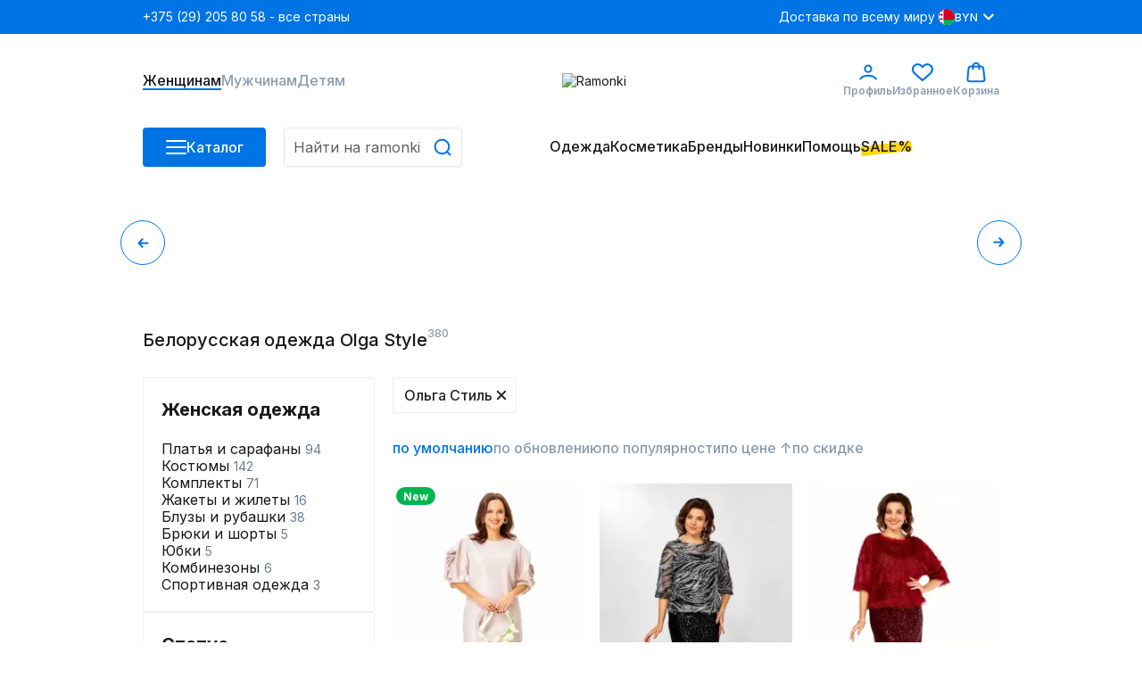

--- FILE ---
content_type: image/svg+xml
request_url: https://ramonki.by/images/icons/currencies/byn.svg
body_size: 1429
content:
<svg width="18" height="18" viewBox="0 0 18 18" fill="none" xmlns="http://www.w3.org/2000/svg">
<g clip-path="url(#clip0_3402_39380)">
<path d="M9 18C13.9706 18 18 13.9706 18 9C18 4.02944 13.9706 0 9 0C4.02944 0 0 4.02944 0 9C0 13.9706 4.02944 18 9 18Z" fill="white"/>
<path d="M3.71752 8.34779L2.73926 6.573L3.71752 4.82605L4.69577 6.573L3.71752 8.34779Z" fill="#D20026"/>
<path d="M1.76097 8.34779L0.782715 6.573L1.76097 4.82605L2.73923 6.573L1.76097 8.34779Z" fill="#D20026"/>
<path d="M3.71752 13.1739L2.73926 11.3991L3.71752 9.65216L4.69577 11.3991L3.71752 13.1739Z" fill="#D20026"/>
<path d="M1.76097 13.1739L0.782715 11.3991L1.76097 9.65216L2.73923 11.3991L1.76097 13.1739Z" fill="#D20026"/>
<path d="M4.69579 1.74696L4.41883 1.25238C3.92207 1.54671 3.45615 1.88748 3.02686 2.26871L3.71754 3.52172L4.69579 1.74696Z" fill="#D20026"/>
<path d="M3.71752 14.4782L3.01953 15.7247C3.44844 16.1064 3.91405 16.4477 4.41059 16.7427L4.69582 16.2252L3.71752 14.4782Z" fill="#D20026"/>
<path d="M5.47803 11.3478V17.2844C6.55975 17.7449 7.74989 18 8.99977 18C12.8695 18 16.1683 15.5576 17.44 12.1304L5.47803 11.3478Z" fill="#00B54F"/>
<path d="M17.44 12.1304C17.8018 11.1554 17.9998 10.1009 17.9998 9C17.9998 4.02947 13.9703 0 8.99977 0C7.75 0 6.55975 0.254988 5.47803 0.715359V12.1305H17.44V12.1304Z" fill="#D20026"/>
</g>
<defs>
<clipPath id="clip0_3402_39380">
<rect width="18" height="18" fill="white"/>
</clipPath>
</defs>
</svg>
